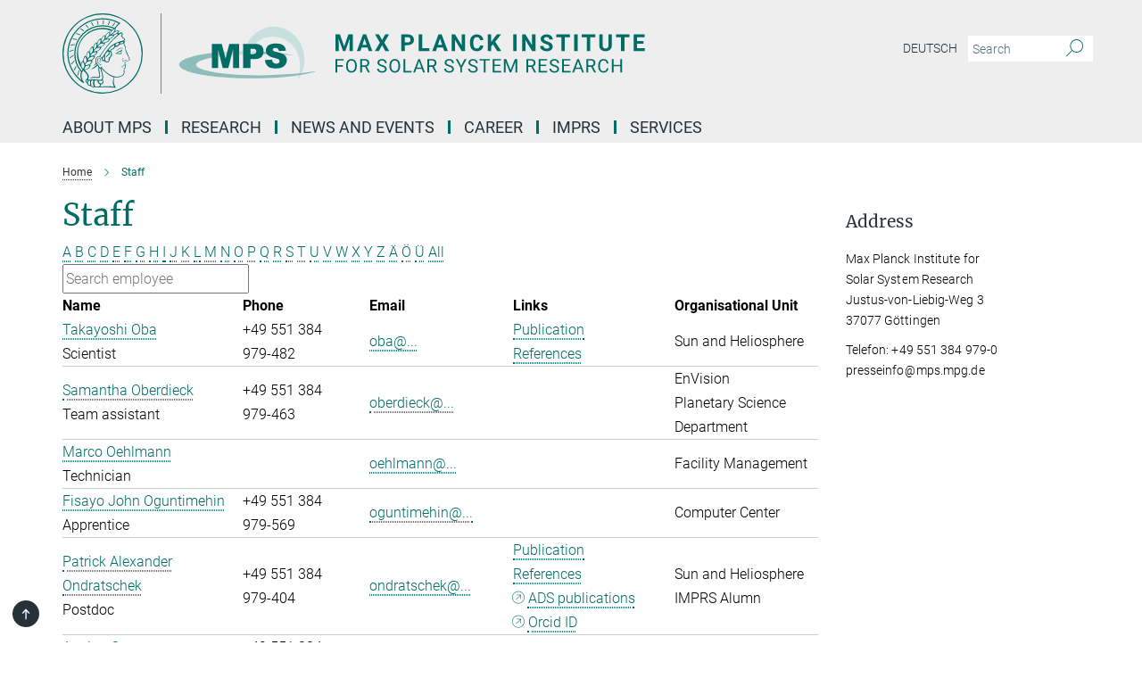

--- FILE ---
content_type: image/svg+xml
request_url: https://www.mps.mpg.de/assets/institutes/headers/mps-desktop-en-253d5cfaf30acc6d60b14abf0f71c4d9cbdf81d4e3154a4a63a53cb27f2d2b8f.svg
body_size: 26970
content:
<svg xmlns="http://www.w3.org/2000/svg" viewBox="0 0 2500 300"><defs id="defs826">
    <style id="style824">
      .a{fill:#006c66}.c{fill:#c7dfdd}
    </style>
  </defs><defs><style>.minerva-base-style{}</style></defs><g transform="translate(0 0) scale(1.4285714285714286) translate(0 0)" style="fill:#006c66ff"><title>minerva</title><path d="M105,0A105,105,0,1,0,210,105,105.1,105.1,0,0,0,105,0Zm0,207.1A102.1,102.1,0,1,1,207.1,105,102.2,102.2,0,0,1,105,207.1Z"/><path class="minerva-base-style" d="M166.6,97c-1.4-3.1-.5-5.1-.9-7.3s-2.7-7-4.3-10.8c-.7-1.7,3.8-1.3.4-7.6,0-.2,4.7-2,0-5.5a26.4,26.4,0,0,1-6-6.7,1,1,0,0,1,0-1.3c2.7-2.4,2.8-5.8-.1-7.5s-4.5,0-6.7,1.4c-.7.5-1.1.8-1.9.5L145.3,51c2.7-2.6,3.3-5.2,3.1-5.6s-4.6-1.3-10.2,1l-.4-.3c2.3-3.9,1-6.7.9-6.9h-.1A81,81,0,0,1,151,25.9h.1c.2-.3.3-.6-.2-.9l-1-.6A92.4,92.4,0,0,0,12.7,105c0,29.5,15,57.9,39.4,75.6a13.5,13.5,0,0,0,2.8,1.6A1.1,1.1,0,0,0,56,182l.3-.5a1,1,0,0,0,.3-.8c0-.7-.9-1.3-2.1-3a27.7,27.7,0,0,1-4.7-15.1,22.1,22.1,0,0,1,4.5-13.7c3.7,3.9,11.7,10.9,11.5,17.4s-6.9,6.8-5.4,12.2c.9,3.4,3.4,2,3.9,4.6.7,4.4,6.7,7.3,9.3,6.9.7-.1,1.2.4,2.4,1.7s6.2,1.6,8.2,1.2,4.1,1.4,8,.9,6.1-.9,8.2-.9,22.5-.3,36,1.8c2.4.4,3.1-.7,2.1-2.5-4.9-8.6-5.6-15.8-2.8-25,5,.4,12.2,1.7,21.6-4a11,11,0,0,0,5.1-9.5c-.1-2.1-1-4.7-.5-6.7s1.3-2.7,2.1-3.2c3.6-2.6,1-4.6.4-4.8a3.4,3.4,0,0,0,1.1-4.6c-.7-.7-2.7-6.2-.4-7.3s5.3-1.8,8.1-3.1a4.5,4.5,0,0,0,2.4-6C174.2,114.4,166.8,97.4,166.6,97ZM64.7,179.1c-.7.2-2.9.3-2.4-2.7s2.3-2.6,3.3-1.6S64.9,177.6,64.7,179.1Zm87-125.9c1.2-.8,2.5-1.1,3.3-.4,2.6,2.6-2.9,4.1-1.8,6.1a30.7,30.7,0,0,0,7.5,8.4c1.2,1,1.4,3.1-3.3,4.1s-23.6,5.9-33.6,16.5c-12.5,13.2-20.4,30.3-21.5,28s-3.6-2.8-3.2-3.5C117,81.6,145.1,57.3,151.7,53.2Zm8.2,21.7c-1,2.9-9.1,5.5-8.7,3.5s0-2.2.6-2.3,3.5-1.1,7.5-2.1C159.7,73.9,160.2,74.1,159.9,74.9Zm-20.6,5.3c-.2-1.2,8.5-4.1,8.8-3.3s-1.8,6-4.7,7-4.7.9-4.6.4A11,11,0,0,0,139.3,80.2ZM119,125.8c-4,2.5-6.2-2.2-6.8-3.1a3.7,3.7,0,0,1-.5-3.1c.3-1.4.5-3.3-.4-9.3-.4-2.7,5-9.2,6.3-10.4s3.1.6,3.2,2.6c.3,3.6-1.8,5.6-3.9,7.2s-3.1,4.4-2.6,5.1a1.5,1.5,0,0,0,1.9-.9c1.5-3.3,6-4.9,6.7-6.7s.3-4.4.2-5.6.9-1.2,1.6-1.1,1.4,1.4,1.8,2.7c2.9,7.5-4.3,12-5.5,13.8S122.1,123.9,119,125.8Zm6.1-29.1c-2.2,1.5-5.3-.5-4.7-1.4a43.7,43.7,0,0,1,11.5-11c3.4-2.1,3.8-2.3,4-1.1a10.6,10.6,0,0,1-2.6,7.5c-2.3,2.5-4.6,2.3-5.8,2.6S126.7,95.6,125.1,96.7Zm-19.3,25.6c-1-.2-1.4-2.1-1.2-2.9s3.1-5.2,4-6.4a.5.5,0,0,1,.8.3C110,117.4,109.4,123.1,105.8,122.3ZM138,48.2a17.7,17.7,0,0,1,7.5-1.6c.8.1-1.9,4.8-6.6,6.8s-8.5,2.5-8.9,2.3S134.1,49.9,138,48.2ZM54.7,126.5c-1.5-1.7-2.8-2.6-2.9-2.5a22.4,22.4,0,0,0-3.6,8.9A65.4,65.4,0,0,1,40.7,105C39.3,69.6,69,41.1,105.2,41.2a56.8,56.8,0,0,1,22.4,4.6,31.3,31.3,0,0,0-3.7,6.6c0-1.9-.5-3.4-.4-4.6s-5.1.9-9.7,8.3a19.9,19.9,0,0,0-2.2,5.3c-.1-2.8-.7-4.9-.9-4.9a16.1,16.1,0,0,0-8.5,8.8,22.4,22.4,0,0,0-1.1,3.4c-.2-1.9-.7-3.2-.9-3.2s-5.9,2.3-8.6,8.9A15.4,15.4,0,0,0,90.5,79c-.5-2.3-1.4-3.7-1.7-3.4-1.9,2.4-5.7,3.5-7.6,9.6a13.2,13.2,0,0,0-.7,4.2c-.8-2-2-3.2-2.3-3.2s-6.1,5.5-7,10.9a15.8,15.8,0,0,0,.2,5.8c-1.1-1.8-2.5-3-3.1-4.8-.9.5-5.7,5-5.8,10.7a19.7,19.7,0,0,0,.7,6.1c-1.6-2.9-3.8-4.2-4.1-4.1s-4,4.1-4.8,11.1A11.8,11.8,0,0,0,54.7,126.5Zm74.1-79.7c2.8-3.4,7.6-6.1,8.2-5.8s-.8,5.6-3.9,8.6-8.1,6.2-8.6,6.1S126.2,49.8,128.8,46.8Zm-9.3,13a21,21,0,0,0-5.6,6.4c-.5.9-1.9-5,1.7-10.6,2.2-3.5,6.6-6.6,6.5-6.2S124.2,56,119.5,59.8Zm-10.1,7.5c-3.4,5.1-3.6,3.3-7.3,8.3-.2.2-.2-6.5,1.1-9.4,2.1-4.7,5.7-7.4,6.2-7.5S111.3,64.5,109.4,67.3ZM98.3,77.4c-1.7,3-3.3,2.3-6.2,6.7-.3.4-1.1-3.6.7-9.1a12.6,12.6,0,0,1,5.9-6.9C99.3,68,100.4,73.8,98.3,77.4ZM88,88.1c-1.8,3.9-2.9,4-5,6.4-.3.4-1.8-3.7-.4-8.8s4-5.6,5.3-7S89.9,84,88,88.1Zm-8.4,6.6a10.3,10.3,0,0,1-.4,3c-1.3,4.3-3.9,6.2-5.3,8.1a15.7,15.7,0,0,1-1.6-5.8,15.2,15.2,0,0,1,5.2-11.2C78.3,88.8,79.6,92,79.6,94.7Zm-8.5,12.8A14.9,14.9,0,0,1,66,118.3a17.7,17.7,0,0,1-2.2-7.6c-.2-6.3,2.4-8.5,3.6-9.7C67.9,102.8,71.1,104.2,71.1,107.5ZM59,113.8c1.8.9,3.9,3.4,4.1,8.2s-3.2,8.7-4.6,9.4c-.9-3.7-2.6-4.4-2.6-8A18,18,0,0,1,59,113.8Zm7.3,12.5c4.6-2,9.6-1.7,9.8-1.5s-1.5,5.9-5.9,8.2-9.5,2.7-10,2.1S61.7,128.3,66.3,126.3Zm-.4-3.4c.3-1.5,3-6.5,7.1-8.3h0a18.4,18.4,0,0,1,9.4-1.5c.5.2-1.7,5.6-5.8,7.6S70.1,121.6,65.9,122.9Zm6.9-11.8c.2-.4,3.5-6.4,7.4-8.2a17.5,17.5,0,0,1,8.9-1.4c.3.1-1.8,5.4-6.2,7.6S72.6,111.6,72.8,111.1Zm8.9-11.9c-.3-.2,4.4-6.4,8.4-8.3a15.6,15.6,0,0,1,8.4-1c.3.3-1.9,5.5-6.5,7.5A24.2,24.2,0,0,1,81.7,99.2ZM92.4,87.4c-.2-.2,3.4-6.3,7.4-7.9s7.7-.1,8.9,0-1.3,4.5-6.6,6.4S93.1,87.7,92.4,87.4Zm12-11.4c.1-.3,4.1-5.9,8.1-7.3a16.4,16.4,0,0,1,9.2-.2c.5.2-2.8,5-7.7,6.5S104.3,76.3,104.4,76Zm12.1-9.9c-.5-.3,4.3-5.7,8.2-7.2a18,18,0,0,1,8.3-1c.3.2-2.5,4.9-7.1,6.7S117.1,66.5,116.5,66.1ZM50.2,175.3C28.6,158.1,15.6,132.1,15.6,105A89.3,89.3,0,0,1,146.4,25.8a.4.4,0,0,1,.1.7,97.3,97.3,0,0,0-10.2,11.4,73.1,73.1,0,0,0-31.3-7A74.3,74.3,0,0,0,30.9,105a72.1,72.1,0,0,0,17.9,48.2,23.1,23.1,0,0,0-1.9,9.4A25.6,25.6,0,0,0,50.2,175.3Zm.2-24.8h-.1A69.2,69.2,0,0,1,33.9,105,71.2,71.2,0,0,1,105,33.9a70.1,70.1,0,0,1,29.6,6.4,22.6,22.6,0,0,0-4.1,2.6A63.1,63.1,0,0,0,105,37.8,67.3,67.3,0,0,0,37.8,105c0,16.1,5,30.2,14.8,42C52.1,147.9,51.3,149.1,50.4,150.5Zm3.5-5.6c-1.3-1.2-4.1-4.3-4.4-8.3V136c0-4.3,1.9-8.6,2.4-9s5.3,3.3,5.4,8.7A14.4,14.4,0,0,1,53.9,144.9Zm8-7.2c3.9-1.8,9.6-1.4,9.3-1.1s-1.8,5.8-6.2,8a12.1,12.1,0,0,1-8.7,1.3C58.6,143.3,58.1,139.5,61.9,137.7Zm5.2,46.5c-.6-2.7-.4-6.3.5-7.3s4.9-1.2,5-.1-1.1,5.4.3,10.2C72.6,187.7,68.3,187.4,67.1,184.2Zm.3-11.1c-.3-2,1.6-3.9,1.6-8.2s-6.6-12.6-11.1-17.3a19.5,19.5,0,0,0,7.9-1.9c6.6-3.1,7.9-10.1,8.1-10.4a11,11,0,0,0-3.8-.4l.8-.4c6.4-3.5,8.1-11,7.8-11.1a17,17,0,0,0-4-.3l2-.7c6.8-2.7,8.7-10.3,8.5-10.6a16.1,16.1,0,0,0-3.5-.4l1.9-.8c6.2-3.1,8.4-10.1,8.1-10.3a10.5,10.5,0,0,0-3.3-.4,23.7,23.7,0,0,0,4.5-1.5c6.7-2.9,8.9-9.3,8.6-9.6a10.9,10.9,0,0,0-3-.5,34.5,34.5,0,0,0,4.4-1.3c6.6-2.2,9.2-8.5,8.8-8.6l-3.7-.8a24.5,24.5,0,0,0,6.6-1.3c7.1-2.4,9.6-6.7,9.8-8.6a6,6,0,0,0-2.3-.8,29.3,29.3,0,0,0,4.7-1.2c6.6-2.7,9.4-9.3,9.6-9.8a29.3,29.3,0,0,0,3.9-1.6l1.9-.9,1.6,1.1c1,.6,1.4.8.9,1.2C122,75,105,99.5,97.6,111.3c-.2.4-.6.3-1.3.3-7.9-.6-12.4,8.9-8.9,17.8-.4,1.8-4.2,5.3-4.5,5.5s-1,1.4.3,1.3,4.2-3.2,5.4-4.5c.4.6,2.2,2,1.3,2.8A63.6,63.6,0,0,1,76,145c-2.6,1.2,4.2,2.1,15.7-8.3.7-.6,1.5,2.4,2.5,3.7-2,6.5,2.9,19.1,2.1,23a2.8,2.8,0,0,1-2.8,2.7c-11.4.3-12.5-.3-18.3,1.4-2.7.8-2,2.6-.1,2.1s4.6-1.5,16.9-.7c3.1.1,6.5-.6,6.5-5.7s-3.6-18.4-2.4-20.3a6.9,6.9,0,0,0,3.5,1.4c-.2,4.5,7,19,3.8,27-1.2,3-6.4,2.7-15.4,1.8C72.7,171.6,67.7,174.9,67.4,173.1Zm35.1,9.9c-5.9,2-8.3-4.9-7.3-6.4s4.4,1,7.3-.9S106,181.8,102.5,183Zm-27,4.3c-.8-3.7-1.1-10,.4-11.5s4.9-.9,4.8.2c-.3,4.3-2.1,9.2,1.2,14.1C83.2,192,76.7,192.3,75.5,187.3Zm11.4,4.2c-1.6-.4-6-7.4-2.4-15.8.3-.8,5.8-.3,6.8,0s-.8,6.8,6.8,9.8C98.8,185.8,98,194.3,86.9,191.5Zm47.2-23.3c-2.5,8.8-3.8,12.3,0,21.9.5,1.3.9,2.3-.2,2.1-7.7-1.4-9.4-2.6-33.7-.6-1.7.2.6-3.4.3-5.8,2.2-.3,5.8-1.3,6.5-4.9s-2.1-7.6-1.8-8.2c3.5-6.7-.2-14.1-3.1-26.6-.3-1.2.4-1.7.9-1.1,15.6,16.9,25.5,20.2,30.9,21.8C134.4,167,134.3,167.6,134.1,168.2ZM174,122.1c-3.3,2.9-8.3,3.1-10.3,4.9s-1.5,2.5-.4,5.2,1.1,1.7-1.1,2.3-4.1,5.8-8.8,4.9c-1.8-.3-.5.8.2.9,2.6.3,3.7-.5,4.6-1.4s2.2-2.4,3.6-2.9,2.9-.5,3,.6-1.9,2.1-2.7,2.5c1,.5,3.9,1.9,1.4,3.6s-4.6-.5-4.9-.7-1.7-.2-1.3.3,5.2,1.3,4.5,2.2c-3.5,4.7-.6,7.5-1.7,12.3s-7.7,7.5-12.8,8.4c-17.4,3.1-34.3-11.6-44.2-22.8.9-2.1.8-4.8-.1-3.8s-.7,2.4-2.8,2.9c-3.9,1-5.7-5.9-6.9-7.1-4.8-4.7-6.7-11.4-3.9-17.3s9-4.7,11.4-1.1,1.7,7,3.4,8.3,4.8.2,5.4,0,1.7,4.3,8,4.1,5.9-10.7,6.9-11.6c8.6-8.4,4.2-15.9,2.6-17.6s1-3.6,1.5-3.7a13,13,0,0,0,9.4-7.7s8.4-.2,11.4-6.2c.8-1.6,3.3,1.5,8.9-2.9a.8.8,0,0,1,1.4.3c3.7,8.9,5.2,11.3,4.9,15.8s8.7,21.5,9.4,23.1S174.8,121.3,174,122.1Z"/><path class="minerva-base-style" d="M153.8,90c-4.9.2-10.6,6.2-12.4,7s-1.3,1.5-.2,1.1,5.9-4.7,10.7-6.4,3.6,1.8,5,1.6S156.6,89.9,153.8,90Z"/><path class="minerva-base-style" d="M154.9,94.8c-.4.1.4,2.2-1.7,2.3-4.6.3-8.3,4.7-11.1,6a12.9,12.9,0,0,1-3.8,1.4.3.3,0,0,0,.1.6c11.7,1.6,16.2,1.1,16.3.7s-.6-1.2-.4-1.7a11.3,11.3,0,0,0,.1-5.5c-.2-.8,1.8-.3,1.8-1.3S155.6,94.7,154.9,94.8Zm-1.8,9.3c-.2.9-5.5.5-8.3.2-.7,0-1.8-.1.3-1.4s4.1-2.8,7.2-3.4a.8.8,0,0,1,.8.6A10.6,10.6,0,0,1,153.1,104.1Z"/><path class="minerva-base-style" d="M168.4,120.8c-.9,0-4.5,1.6-5.9,2.5s-4.4,2.7-4.2-.8c.1-1.3.9-4.4.9-5.3s-1-.7-1.1,0a36.9,36.9,0,0,1-.7,5.3c-.4,1.8,1.2,4,3.6,2.7s4.8-2.9,7.3-3.4C168.9,121.7,169,120.8,168.4,120.8Z"/><path class="minerva-base-style" d="M100.5,133.6c-.7-.3-.5,1.2-1.4,1s-.2-1.3-1.8-3-2.8-1.2-4.3-3.6-.3-12,3.1-10.8,1.6,5,1,8,2.5,2.8,2.8,2.1-1.1-.9-1.4-1.9,3.5-7.6-1.8-9.4c-3.8-1.3-6.4,3.6-5.9,8.9a8,8,0,0,0,5.1,7.1c2.3.8.6,4,3.7,4C101,136,101.3,133.9,100.5,133.6Z"/><path class="minerva-base-style" d="M131.3,33.4c.2.1.3,0,.5-.1l6.5-8.3a.5.5,0,0,0-.2-.6L137,24a.4.4,0,0,0-.5.1L130,32.4c-.2.2-.1.5.2.6Z"/><path class="minerva-base-style" d="M119.2,30l1.1.3a.5.5,0,0,0,.5-.3l3.8-9.4a.4.4,0,0,0-.3-.6l-1.2-.2h-.3l-3.9,9.6A.4.4,0,0,0,119.2,30Z"/><path class="minerva-base-style" d="M105.8,28.7h1.1c.2.1.4-.1.4-.3l1-10a.5.5,0,0,0-.4-.5h-1.1c-.3,0-.4.2-.5.4l-.9,10A.4.4,0,0,0,105.8,28.7Z"/><path class="minerva-base-style" d="M92.8,29.7l1.1-.2c.2,0,.4-.2.3-.4l-1.9-9.9c0-.2-.2-.4-.4-.3H90.7c-.2.1-.4.3-.3.5l1.9,9.9C92.3,29.6,92.5,29.7,92.8,29.7Z"/><path class="minerva-base-style" d="M79.4,32.8l.5.2,1.1-.4a.4.4,0,0,0,.3-.6l-4.6-9a.4.4,0,0,0-.5-.2l-1,.3a.4.4,0,0,0-.3.6Z"/><path class="minerva-base-style" d="M67,38.5c.1.2.3.2.5.1l1-.6a.4.4,0,0,0,.1-.6l-6.7-7.7c-.2-.2-.4-.2-.5-.1l-1,.6c-.3.1-.3.4-.1.6Z"/><path class="minerva-base-style" d="M55.4,46.7c.2.1.4.1.5-.1l.9-.7a.5.5,0,0,0,0-.7l-8.5-5.9h-.5l-.9.8a.5.5,0,0,0,0,.7Z"/><path class="minerva-base-style" d="M45.4,57.1a.4.4,0,0,0,.4-.2l.8-.9c.2-.2.1-.5-.2-.6l-9.8-3.8c-.2-.1-.4-.1-.5.1l-.7.9a.4.4,0,0,0,.2.7Z"/><path class="minerva-base-style" d="M26.8,67.8l10.5,1.5c.2,0,.4-.1.4-.3l.6-1a.4.4,0,0,0-.3-.6L27.5,65.9l-.5.2a5.4,5.4,0,0,1-.5,1.1A.4.4,0,0,0,26.8,67.8Z"/><path class="minerva-base-style" d="M21.1,83.7l10.7-1a.3.3,0,0,0,.3-.3,7.6,7.6,0,0,0,.4-1.1.4.4,0,0,0-.4-.6l-10.8,1-.4.3-.3,1.2C20.6,83.5,20.8,83.8,21.1,83.7Z"/><path class="minerva-base-style" d="M29.2,96.5c0-.4.1-.9.1-1.3s-.2-.5-.5-.4L18.4,98.4c-.2.1-.3.2-.3.4s-.1.8-.1,1.2a.4.4,0,0,0,.6.4l10.3-3.6A.3.3,0,0,0,29.2,96.5Z"/><path class="minerva-base-style" d="M28.9,110.8v-1.3a.5.5,0,0,0-.7-.4l-9.4,6.3c-.2,0-.2.2-.2.4s.1.8.1,1.2a.5.5,0,0,0,.7.3l9.4-6.2C28.9,111,29,110.9,28.9,110.8Z"/><path class="minerva-base-style" d="M31.3,125l-.3-1.3a.4.4,0,0,0-.7-.2L22.6,132c-.1.1-.2.3-.1.4s.3.8.4,1.2a.4.4,0,0,0,.7.2l7.6-8.4C31.3,125.3,31.3,125.2,31.3,125Z"/><path class="minerva-base-style" d="M35.2,137.7,29.8,148c-.1.1,0,.3,0,.4l.7,1.2a.4.4,0,0,0,.7-.1l5.4-10.2c0-.1.1-.2,0-.4l-.6-1.2A.5.5,0,0,0,35.2,137.7Z"/><path class="minerva-base-style" d="M42.9,149.3c-.2-.3-.7-.2-.7.1l-2.9,12c-.1.2,0,.3,0,.4l1,1a.4.4,0,0,0,.7-.1l2.8-11.9c.1-.1,0-.2,0-.3Z"/></g><rect x="366.666" y="0" width="2.65" height="300" style="fill: #666666"/><g transform="translate(435.98199999999997 50) scale(1.2577508107618944) translate(0 0)"><path class="c" d="M 372.536,98.922 C 372.536,44.292 331.645,0 281.199,0 246.787,0 216.851,20.63 201.281,51.068 h 23.48 a 77.889,77.889 0 0 1 54.2,-22.222 c 44.311,0 79.569,37.649 80.229,84.083 0.407,28.707 -6.805,46.085 -6.805,46.085 10.266,-15.992 20.151,-39.133 20.151,-60.092 z" id="path836"/><path class="c" d="m 236.715,81.371 v -8.049 a 1001.609,1001.609 0 0 0 -40.356,-0.808 867.271,867.271 0 0 0 -88.138,4.289 v 12.993 c 32.283,-5.217 75.528,-8.412 123.085,-8.412 1.947,0.001 3.711,-0.008 5.409,-0.013 z" id="path838"/><path d="m 406.407,131.65 c -43.895,8.359 -139.455,12.572 -175.1,12.572 -99.869,0 -180.829,-14.074 -180.829,-31.433 0,-8.541 19.621,-16.278 51.422,-21.945 h -1.5 V 77.627 C 40.5,84.532 0,97.687 0,112.789 c 0,22.261 87.927,38.768 196.361,40.308 156.056,2.219 217.812,-22.925 210.046,-21.447 z M 279.567,82.098 c 6.5,-0.426 33.14,1 40.155,1.186 a 223.02,223.02 0 0 1 20.343,1.458 c -26.99,-5.738 -62.64,-9.784 -102.839,-11.434 v 8.034 c 18.828,-0.105 23.198,-0.602 42.341,0.756 z" style="fill:#8cbdba" id="path840"/><path class="a" d="m 262.686,116.822 q 7.059,7.066 25.407,7.063 10.444,0 17.311,-3.012 a 23.953,23.953 0 0 0 10.693,-8.857 22.792,22.792 0 0 0 3.826,-12.749 20.2,20.2 0 0 0 -2.87,-10.645 21.933,21.933 0 0 0 -9.172,-7.971 q -6.3,-3.215 -20.869,-6.351 -5.889,-1.227 -7.455,-2.649 a 4,4 0 0 1 -1.621,-3.089 5.032,5.032 0 0 1 1.966,-4 q 1.958,-1.642 5.834,-1.645 a 11.257,11.257 0 0 1 7.383,2.209 q 2.668,2.21 3.506,7.063 L 317.57,70.96 q -1.377,-11.182 -8.608,-16.307 -7.231,-5.125 -21.017,-5.126 -11.233,0 -17.684,2.821 a 21.266,21.266 0 0 0 -9.66,7.752 18.844,18.844 0 0 0 -3.213,10.468 17.543,17.543 0 0 0 6.279,13.882 q 6.227,5.445 20.845,8.732 8.924,1.959 11.376,4.17 a 6.589,6.589 0 0 1 2.453,5 6.685,6.685 0 0 1 -2.572,5.175 q -2.575,2.23 -7.336,2.233 -6.376,0 -9.808,-4.366 a 16.136,16.136 0 0 1 -2.8,-7.848 l -21.137,1.325 a 27.829,27.829 0 0 0 8,17.947 m -50.465,-51.45 h 6.327 q 6.226,0 8.483,2.357 a 7.973,7.973 0 0 1 2.257,5.739 7.179,7.179 0 0 1 -2.6,5.71 q -2.6,2.238 -9.024,2.233 h -5.442 V 65.375 Z m -22.318,57.289 h 22.318 V 95.98 h 12.161 q 13.442,0 19.989,-6.13 6.547,-6.13 6.546,-17.02 0,-10.594 -6.006,-16.331 -6.006,-5.737 -18.077,-5.738 h -36.933 v 71.9 z m -92.562,0 h 18.2 V 67.828 l 14,54.831 h 16.47 l 14.021,-54.831 v 54.831 h 18.2 v -71.9 H 149.016 L 137.836,94.507 126.565,50.761 H 97.341 v 71.9 z" id="path842"/></g><g transform="translate(1014.6197187183695 41.434619)"><g transform="translate(0 99.060381)" style="fill:#006c66ff"><path d="M5.500-62L22.094-62L37.922-17.029L53.656-62L70.328-62L70.328 0L57.594 0L57.594-16.951L58.859-46.213L42.234 0L33.516 0L16.922-46.166L18.203-16.951L18.203 0L5.500 0L5.500-62ZM129.563 0L125.281-12.719L103.031-12.719L98.797 0L85.297 0L108.234-62L120-62L143.063 0L129.563 0ZM114.109-46.339L106.453-23L121.859-23L114.109-46.339ZM168-62L179.547-40.631L191.109-62L205.703-62L187.766-31.259L206.172 0L191.391 0L179.547-21.715L167.703 0L152.938 0L171.344-31.259L153.391-62L168-62ZM275.328-21.703L264.203-21.703L264.203 0L251.500 0L251.500-62L275.531-62Q282.484-62 287.750-59.436Q293.016-56.872 295.852-52.155Q298.688-47.437 298.688-41.410L298.688-41.410Q298.688-32.259 292.484-26.981Q286.281-21.703 275.328-21.703L275.328-21.703ZM264.203-51.719L264.203-32L275.531-32Q280.578-32 283.219-34.415Q285.859-36.830 285.859-41.325L285.859-41.325Q285.859-45.932 283.195-48.786Q280.531-51.639 275.828-51.719L275.828-51.719L264.203-51.719ZM329.203-62L329.203-10.203L356.156-10.203L356.156 0L316.500 0L316.500-62L329.203-62ZM411.563 0L407.281-12.719L385.031-12.719L380.797 0L367.297 0L390.234-62L402-62L425.063 0L411.563 0ZM396.109-46.339L388.453-23L403.859-23L396.109-46.339ZM489.609-62L489.609 0L476.906 0L452.203-40.804L452.203 0L439.500 0L439.500-62L452.203-62L476.953-21.117L476.953-62L489.609-62ZM545.172-20.375L557.875-20.375Q557.156-10.422 550.531-4.711Q543.906 1 533.078 1L533.078 1Q521.219 1 514.430-6.937Q507.641-14.874 507.641-28.728L507.641-28.728L507.641-32.475Q507.641-41.321 510.773-48.054Q513.906-54.786 519.727-58.393Q525.547-62 533.234-62L533.234-62Q543.906-62 550.422-56.281Q556.938-50.563 557.953-40.234L557.953-40.234L545.266-40.234Q544.797-46.203 541.938-48.891Q539.078-51.578 533.234-51.578L533.234-51.578Q526.891-51.578 523.742-47.065Q520.594-42.551 520.500-33.059L520.500-33.059L520.500-28.437Q520.500-18.526 523.531-13.943Q526.563-9.359 533.078-9.359L533.078-9.359Q538.953-9.359 541.852-12.047Q544.750-14.734 545.172-20.375L545.172-20.375ZM609.625 0L593.797-24.875L587.203-17.721L587.203 0L574.500 0L574.500-62L587.203-62L587.203-33.901L592.781-41.606L608.484-62L624.094-62L602.219-34.451L624.734 0L609.625 0ZM682-62L682 0L669.313 0L669.313-62L682-62ZM752.609-62L752.609 0L739.906 0L715.203-40.804L715.203 0L702.500 0L702.500-62L715.203-62L739.953-21.117L739.953-62L752.609-62ZM804.453-15.963L804.453-15.963Q804.453-19.529 801.914-21.436Q799.375-23.344 792.773-25.468Q786.172-27.593 782.313-29.660L782.313-29.660Q771.828-35.289 771.828-44.851L771.828-44.851Q771.828-49.826 774.641-53.721Q777.453-57.615 782.719-59.808Q787.984-62 794.547-62L794.547-62Q801.156-62 806.313-59.613Q811.469-57.227 814.328-52.897Q817.188-48.567 817.188-43.047L817.188-43.047L804.500-43.047Q804.500-47.237 801.828-49.556Q799.156-51.875 794.344-51.875L794.344-51.875Q789.688-51.875 787.102-49.930Q784.516-47.985 784.516-44.820L784.516-44.820Q784.516-41.841 787.547-39.834Q790.578-37.827 796.453-36.052L796.453-36.052Q807.281-32.814 812.234-28.003Q817.188-23.193 817.188-16.032L817.188-16.032Q817.188-8.061 811.141-3.530Q805.094 1 794.844 1L794.844 1Q787.734 1 781.898-1.589Q776.063-4.177 772.992-8.686Q769.922-13.195 769.922-19.119L769.922-19.119L782.656-19.119Q782.656-9.031 794.844-9.031L794.844-9.031Q799.375-9.031 801.914-10.853Q804.453-12.675 804.453-15.963ZM880.875-62L880.875-51.719L862.016-51.719L862.016 0L849.313 0L849.313-51.719L830.688-51.719L830.688-62L880.875-62ZM910-62L910 0L897.313 0L897.313-62L910-62ZM975.875-62L975.875-51.719L957.016-51.719L957.016 0L944.313 0L944.313-51.719L925.688-51.719L925.688-62L975.875-62ZM1025.391-62L1038.141-62L1038.141-21.067Q1038.141-10.869 1031.813-4.934Q1025.484 1 1014.516 1L1014.516 1Q1003.734 1 997.383-4.761Q991.031-10.522 990.906-20.594L990.906-20.594L990.906-62L1003.609-62L1003.609-20.918Q1003.609-14.792 1006.508-11.998Q1009.406-9.203 1014.516-9.203L1014.516-9.203Q1025.234-9.203 1025.391-20.571L1025.391-20.571L1025.391-62ZM1103.875-62L1103.875-51.719L1085.016-51.719L1085.016 0L1072.313 0L1072.313-51.719L1053.688-51.719L1053.688-62L1103.875-62ZM1156.578-37L1156.578-27.063L1132.203-27.063L1132.203-10.203L1160.797-10.203L1160.797 0L1119.500 0L1119.500-62L1160.719-62L1160.719-51.719L1132.203-51.719L1132.203-37L1156.578-37Z"/></g><g transform="translate(0 179.070381)" style="fill:#006c66ff"><path d="M33.219-27L33.219-21.641L12.344-21.641L12.344 0L5.781 0L5.781-50L36.609-50L36.609-44.594L12.344-44.594L12.344-27L33.219-27ZM85.063-26.035L85.063-22.903Q85.063-15.610 82.602-10.172Q80.141-4.734 75.625-1.867Q71.109 1 65.094 1L65.094 1Q59.219 1 54.672-1.883Q50.125-4.765 47.617-10.102Q45.109-15.439 45.031-22.451L45.031-22.451L45.031-26.035Q45.031-33.187 47.531-38.680Q50.031-44.172 54.594-47.086Q59.156-50 65.031-50L65.031-50Q71.016-50 75.578-47.117Q80.141-44.235 82.602-38.765Q85.063-33.296 85.063-26.035L85.063-26.035ZM78.531-22.421L78.531-26.096Q78.531-34.924 74.977-39.642Q71.422-44.359 65.031-44.359L65.031-44.359Q58.813-44.359 55.242-39.642Q51.672-34.924 51.563-26.547L51.563-26.547L51.563-22.904Q51.563-14.356 55.172-9.467Q58.781-4.578 65.094-4.578L65.094-4.578Q71.453-4.578 74.938-9.195Q78.422-13.811 78.531-22.421L78.531-22.421ZM126.828 0L116.031-20.625L104.344-20.625L104.344 0L97.750 0L97.750-50L114.219-50Q122.625-50 127.156-46.206Q131.688-42.412 131.688-35.165L131.688-35.165Q131.688-30.551 129.172-27.136Q126.656-23.722 122.188-22.019L122.188-22.019L133.875-0.415L133.875 0L126.828 0ZM104.344-44.594L104.344-26L114.422-26Q119.313-26 122.203-28.496Q125.094-30.991 125.094-35.166L125.094-35.166Q125.094-39.710 122.336-42.137Q119.578-44.563 114.391-44.594L114.391-44.594L104.344-44.594ZM178.438-21.812L178.438-21.812Q170-24.227 166.156-27.757Q162.313-31.286 162.313-36.459L162.313-36.459Q162.313-42.334 167.008-46.167Q171.703-50 179.219-50L179.219-50Q184.359-50 188.375-48.016Q192.391-46.031 194.594-42.547Q196.797-39.063 196.797-34.922L196.797-34.922L190.203-34.922Q190.203-39.438 187.328-42.016Q184.453-44.594 179.219-44.594L179.219-44.594Q174.375-44.594 171.656-42.470Q168.938-40.347 168.938-36.567L168.938-36.567Q168.938-33.533 171.516-31.441Q174.094-29.349 180.297-27.614Q186.500-25.880 190.008-23.783Q193.516-21.686 195.203-18.887Q196.891-16.088 196.891-12.300L196.891-12.300Q196.891-6.266 192.180-2.633Q187.469 1 179.563 1L179.563 1Q174.438 1 169.992-0.969Q165.547-2.938 163.141-6.352Q160.734-9.766 160.734-14.109L160.734-14.109L167.328-14.109Q167.328-9.594 170.664-6.984Q174-4.375 179.563-4.375L179.563-4.375Q184.766-4.375 187.531-6.484Q190.297-8.594 190.297-12.236Q190.297-15.879 187.734-17.872Q185.172-19.864 178.438-21.812ZM247.063-26.035L247.063-22.903Q247.063-15.610 244.602-10.172Q242.141-4.734 237.625-1.867Q233.109 1 227.094 1L227.094 1Q221.219 1 216.672-1.883Q212.125-4.765 209.617-10.102Q207.109-15.439 207.031-22.451L207.031-22.451L207.031-26.035Q207.031-33.187 209.531-38.680Q212.031-44.172 216.594-47.086Q221.156-50 227.031-50L227.031-50Q233.016-50 237.578-47.117Q242.141-44.235 244.602-38.765Q247.063-33.296 247.063-26.035L247.063-26.035ZM240.531-22.421L240.531-26.096Q240.531-34.924 236.977-39.642Q233.422-44.359 227.031-44.359L227.031-44.359Q220.813-44.359 217.242-39.642Q213.672-34.924 213.563-26.547L213.563-26.547L213.563-22.904Q213.563-14.356 217.172-9.467Q220.781-4.578 227.094-4.578L227.094-4.578Q233.453-4.578 236.938-9.195Q240.422-13.811 240.531-22.421L240.531-22.421ZM266.375-50L266.375-5.359L289.953-5.359L289.953 0L259.781 0L259.781-50L266.375-50ZM333.016 0L328.250-12.594L307.406-12.594L302.719 0L295.953 0L314.969-50L320.703-50L339.734 0L333.016 0ZM317.828-41.868L309.391-18L326.313-18L317.828-41.868ZM377.828 0L367.031-20.625L355.344-20.625L355.344 0L348.750 0L348.750-50L365.219-50Q373.625-50 378.156-46.206Q382.688-42.412 382.688-35.165L382.688-35.165Q382.688-30.551 380.172-27.136Q377.656-23.722 373.188-22.019L373.188-22.019L384.875-0.415L384.875 0L377.828 0ZM355.344-44.594L355.344-26L365.422-26Q370.313-26 373.203-28.496Q376.094-30.991 376.094-35.166L376.094-35.166Q376.094-39.710 373.336-42.137Q370.578-44.563 365.391-44.594L365.391-44.594L355.344-44.594ZM429.438-21.812L429.438-21.812Q421-24.227 417.156-27.757Q413.313-31.286 413.313-36.459L413.313-36.459Q413.313-42.334 418.008-46.167Q422.703-50 430.219-50L430.219-50Q435.359-50 439.375-48.016Q443.391-46.031 445.594-42.547Q447.797-39.063 447.797-34.922L447.797-34.922L441.203-34.922Q441.203-39.438 438.328-42.016Q435.453-44.594 430.219-44.594L430.219-44.594Q425.375-44.594 422.656-42.470Q419.938-40.347 419.938-36.567L419.938-36.567Q419.938-33.533 422.516-31.441Q425.094-29.349 431.297-27.614Q437.500-25.880 441.008-23.783Q444.516-21.686 446.203-18.887Q447.891-16.088 447.891-12.300L447.891-12.300Q447.891-6.266 443.180-2.633Q438.469 1 430.563 1L430.563 1Q425.438 1 420.992-0.969Q416.547-2.938 414.141-6.352Q411.734-9.766 411.734-14.109L411.734-14.109L418.328-14.109Q418.328-9.594 421.664-6.984Q425-4.375 430.563-4.375L430.563-4.375Q435.766-4.375 438.531-6.484Q441.297-8.594 441.297-12.236Q441.297-15.879 438.734-17.872Q436.172-19.864 429.438-21.812ZM462.031-50L474.953-24.898L487.938-50L495.391-50L478.234-18.650L478.234 0L471.672 0L471.672-18.650L454.516-50L462.031-50ZM518.438-21.812L518.438-21.812Q510-24.227 506.156-27.757Q502.313-31.286 502.313-36.459L502.313-36.459Q502.313-42.334 507.008-46.167Q511.703-50 519.219-50L519.219-50Q524.359-50 528.375-48.016Q532.391-46.031 534.594-42.547Q536.797-39.063 536.797-34.922L536.797-34.922L530.203-34.922Q530.203-39.438 527.328-42.016Q524.453-44.594 519.219-44.594L519.219-44.594Q514.375-44.594 511.656-42.470Q508.938-40.347 508.938-36.567L508.938-36.567Q508.938-33.533 511.516-31.441Q514.094-29.349 520.297-27.614Q526.500-25.880 530.008-23.783Q533.516-21.686 535.203-18.887Q536.891-16.088 536.891-12.300L536.891-12.300Q536.891-6.266 532.180-2.633Q527.469 1 519.563 1L519.563 1Q514.438 1 509.992-0.969Q505.547-2.938 503.141-6.352Q500.734-9.766 500.734-14.109L500.734-14.109L507.328-14.109Q507.328-9.594 510.664-6.984Q514-4.375 519.563-4.375L519.563-4.375Q524.766-4.375 527.531-6.484Q530.297-8.594 530.297-12.236Q530.297-15.879 527.734-17.872Q525.172-19.864 518.438-21.812ZM582.156-50L582.156-44.594L566.172-44.594L566.172 0L559.641 0L559.641-44.594L543.672-44.594L543.672-50L582.156-50ZM620.906-29L620.906-23.625L599.344-23.625L599.344-5.359L624.391-5.359L624.391 0L592.781 0L592.781-50L624.047-50L624.047-44.594L599.344-44.594L599.344-29L620.906-29ZM634.781-50L643.250-50L659.516-9.199L675.797-50L684.297-50L684.297 0L677.734 0L677.734-19.466L678.359-40.487L662.016 0L657 0L640.688-40.392L641.344-19.466L641.344 0L634.781 0L634.781-50ZM747.828 0L737.031-20.625L725.344-20.625L725.344 0L718.750 0L718.750-50L735.219-50Q743.625-50 748.156-46.206Q752.688-42.412 752.688-35.165L752.688-35.165Q752.688-30.551 750.172-27.136Q747.656-23.722 743.188-22.019L743.188-22.019L754.875-0.415L754.875 0L747.828 0ZM725.344-44.594L725.344-26L735.422-26Q740.313-26 743.203-28.496Q746.094-30.991 746.094-35.166L746.094-35.166Q746.094-39.710 743.336-42.137Q740.578-44.563 735.391-44.594L735.391-44.594L725.344-44.594ZM792.906-29L792.906-23.625L771.344-23.625L771.344-5.359L796.391-5.359L796.391 0L764.781 0L764.781-50L796.047-50L796.047-44.594L771.344-44.594L771.344-29L792.906-29ZM822.438-21.812L822.438-21.812Q814-24.227 810.156-27.757Q806.313-31.286 806.313-36.459L806.313-36.459Q806.313-42.334 811.008-46.167Q815.703-50 823.219-50L823.219-50Q828.359-50 832.375-48.016Q836.391-46.031 838.594-42.547Q840.797-39.063 840.797-34.922L840.797-34.922L834.203-34.922Q834.203-39.438 831.328-42.016Q828.453-44.594 823.219-44.594L823.219-44.594Q818.375-44.594 815.656-42.470Q812.938-40.347 812.938-36.567L812.938-36.567Q812.938-33.533 815.516-31.441Q818.094-29.349 824.297-27.614Q830.500-25.880 834.008-23.783Q837.516-21.686 839.203-18.887Q840.891-16.088 840.891-12.300L840.891-12.300Q840.891-6.266 836.180-2.633Q831.469 1 823.563 1L823.563 1Q818.438 1 813.992-0.969Q809.547-2.938 807.141-6.352Q804.734-9.766 804.734-14.109L804.734-14.109L811.328-14.109Q811.328-9.594 814.664-6.984Q818-4.375 823.563-4.375L823.563-4.375Q828.766-4.375 831.531-6.484Q834.297-8.594 834.297-12.236Q834.297-15.879 831.734-17.872Q829.172-19.864 822.438-21.812ZM879.906-29L879.906-23.625L858.344-23.625L858.344-5.359L883.391-5.359L883.391 0L851.781 0L851.781-50L883.047-50L883.047-44.594L858.344-44.594L858.344-29L879.906-29ZM927.016 0L922.250-12.594L901.406-12.594L896.719 0L889.953 0L908.969-50L914.703-50L933.734 0L927.016 0ZM911.828-41.868L903.391-18L920.313-18L911.828-41.868ZM971.828 0L961.031-20.625L949.344-20.625L949.344 0L942.750 0L942.750-50L959.219-50Q967.625-50 972.156-46.206Q976.688-42.412 976.688-35.165L976.688-35.165Q976.688-30.551 974.172-27.136Q971.656-23.722 967.188-22.019L967.188-22.019L978.875-0.415L978.875 0L971.828 0ZM949.344-44.594L949.344-26L959.422-26Q964.313-26 967.203-28.496Q970.094-30.991 970.094-35.166L970.094-35.166Q970.094-39.710 967.336-42.137Q964.578-44.563 959.391-44.594L959.391-44.594L949.344-44.594ZM1018.781-15.484L1025.391-15.484Q1024.453-7.578 1019.555-3.289Q1014.656 1 1006.516 1L1006.516 1Q997.703 1 992.383-5.311Q987.063-11.621 987.063-22.186L987.063-22.186L987.063-26.954Q987.063-33.873 989.547-39.124Q992.031-44.375 996.570-47.187Q1001.109-50 1007.094-50L1007.094-50Q1015.031-50 1019.813-45.570Q1024.594-41.141 1025.391-33.313L1025.391-33.313L1018.781-33.313Q1017.938-39.266 1015.078-41.930Q1012.219-44.594 1007.094-44.594L1007.094-44.594Q1000.813-44.594 997.242-39.962Q993.672-35.329 993.672-26.781L993.672-26.781L993.672-21.985Q993.672-13.904 997.055-9.140Q1000.438-4.375 1006.516-4.375L1006.516-4.375Q1011.984-4.375 1014.906-6.852Q1017.828-9.328 1018.781-15.484L1018.781-15.484ZM1076.031-50L1076.031 0L1069.422 0L1069.422-22.625L1044.344-22.625L1044.344 0L1037.781 0L1037.781-50L1044.344-50L1044.344-28L1069.422-28L1069.422-50L1076.031-50Z"/></g></g></svg>